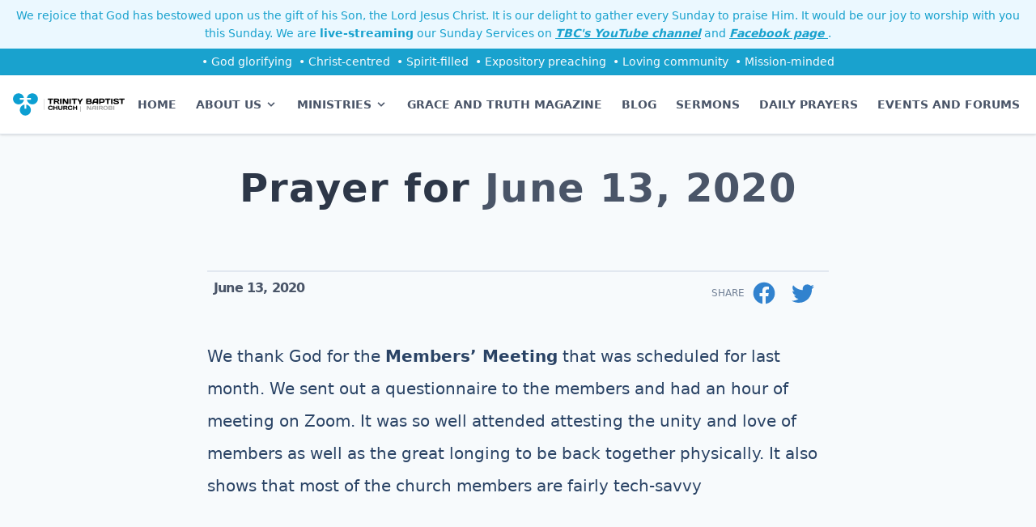

--- FILE ---
content_type: text/html; charset=UTF-8
request_url: https://www.trinity.or.ke/prayer/june-13-2020/
body_size: 7077
content:
<!doctype html>
<html lang="en-US">

<head>
    <meta charset="UTF-8">
    <meta name="viewport" content="width=device-width, initial-scale=1">
    <link rel="profile" href="https://gmpg.org/xfn/11">

    <link rel="apple-touch-icon" sizes="180x180" href="/favicons/apple-touch-icon.png?v=YAoLL9W3yP">
    <link rel="icon" type="image/png" sizes="32x32" href="/favicons/favicon-32x32.png?v=YAoLL9W3yP">
    <link rel="icon" type="image/png" sizes="194x194" href="/favicons/favicon-194x194.png?v=YAoLL9W3yP">
    <link rel="icon" type="image/png" sizes="192x192" href="/favicons/android-chrome-192x192.png?v=YAoLL9W3yP">
    <link rel="icon" type="image/png" sizes="16x16" href="/favicons/favicon-16x16.png?v=YAoLL9W3yP">
    <link rel="manifest" href="/favicons/manifest.json?v=YAoLL9W3yP">
    <link rel="mask-icon" href="/favicons/safari-pinned-tab.svg?v=YAoLL9W3yP" color="#0c9fd2">
    <link rel="shortcut icon" href="/favicons/favicon.ico?v=YAoLL9W3yP">
    <meta name="msapplication-TileColor" content="#0c9fd2">
    <meta name="msapplication-TileImage" content="/favicons/mstile-144x144.png?v=YAoLL9W3yP">
    <meta name="msapplication-config" content="/favicons/browserconfig.xml?v=YAoLL9W3yP">
    <meta name="theme-color" content="#ffffff">

    <meta name="apple-mobile-web-app-title" content="TBC">
    <meta name="application-name" content="TBC">
    <meta name="mobile-web-app-capable" content="yes">
    <meta name="apple-mobile-web-app-capable" content="yes">
    <meta name="msapplication-starturl" content="/">

    <title>June 13, 2020 &#8211; Trinity Baptist Church</title>
<link rel='dns-prefetch' href='//www.googletagmanager.com' />
<link rel="alternate" type="application/rss+xml" title="Trinity Baptist Church &raquo; Feed" href="https://www.trinity.or.ke/feed/" />
<link rel="alternate" type="application/rss+xml" title="Trinity Baptist Church &raquo; Comments Feed" href="https://www.trinity.or.ke/comments/feed/" />
<meta name="author" content="">
<meta name="description" content="We thank God for the Members’ Meeting that was scheduled for lastmonth. We sent out a questionnaire to the members and had an hour of meeting on Zoom. ...">
<meta property="og:title" content="June 13, 2020">
<meta property="og:description" content="We thank God for the Members’ Meeting that was scheduled for lastmonth. We sent out a questionnaire to the members and had an hour of meeting on Zoom. ...">
<meta property="og:type" content="article">
<meta property="og:url" content="https://www.trinity.or.ke/prayer/june-13-2020/">
<meta property="og:site_name" content="Trinity Baptist Church">
<meta property="og:image" content="">
<meta name="twitter:card" content="summary" />
<meta name="twitter:image" content="" />
<meta name="twitter:creator" content="@tbcnairobi" />
<meta name="twitter:description" content="We thank God for the Members’ Meeting that was scheduled for lastmonth. We sent out a questionnaire to the members and had an hour of meeting on Zoom. ..." />
<link rel='stylesheet' id='wp-rest-filter-css'  href='https://www.trinity.or.ke/wp-content/plugins/wp-rest-filter/public/css/wp-rest-filter-public.css?ver=1.4.3' type='text/css' media='all' />
<link rel='stylesheet' id='tbc_lite-style-css'  href='https://www.trinity.or.ke/wp-content/themes/tbc_lite/assets/css/main.css?ver=1589045453' type='text/css' media='all' />
<script type='text/javascript' src='https://www.googletagmanager.com/gtag/js?id=UA-120984839-1' id='google_gtagjs-js' async></script>
<script type='text/javascript' id='google_gtagjs-js-after'>
window.dataLayer = window.dataLayer || [];function gtag(){dataLayer.push(arguments);}
gtag('js', new Date());
gtag('set', 'developer_id.dZTNiMT', true);
gtag('config', 'UA-120984839-1', {"anonymize_ip":true} );
</script>
<link rel="https://api.w.org/" href="https://www.trinity.or.ke/wp-json/" /><link rel="alternate" type="application/json" href="https://www.trinity.or.ke/wp-json/wp/v2/prayer/518" /><link rel='prev' title='June 12, 2020' href='https://www.trinity.or.ke/prayer/june-12-2020/' />
<link rel='next' title='June 14, 2020' href='https://www.trinity.or.ke/prayer/june-14-2020/' />
<link rel="canonical" href="https://www.trinity.or.ke/prayer/june-13-2020/" />
<link rel='shortlink' href='https://www.trinity.or.ke/?p=518' />
<link rel="alternate" type="application/json+oembed" href="https://www.trinity.or.ke/wp-json/oembed/1.0/embed?url=https%3A%2F%2Fwww.trinity.or.ke%2Fprayer%2Fjune-13-2020%2F" />
<link rel="alternate" type="text/xml+oembed" href="https://www.trinity.or.ke/wp-json/oembed/1.0/embed?url=https%3A%2F%2Fwww.trinity.or.ke%2Fprayer%2Fjune-13-2020%2F&#038;format=xml" />
<meta name="generator" content="Site Kit by Google 1.23.0" /></head>
<style>
* {
    transition: 0.1s all;
}
</style>

<body class="bg-gray-100 flex flex-col min-h-screen antialiased leading-tight font-sans">
    <header class="sticky top-0 z-30">
        <div class="bg-blue-100">
            <p class="text-center p-2 text-tinier sm:text-xs md:text-sm text-tbc-blue leading-relaxed">We rejoice that God has bestowed upon us the gift of his Son, the Lord Jesus Christ. It is our delight to gather every Sunday to praise Him. It would be our joy to worship with you this Sunday. We are <span class="font-semibold">live-streaming</span> our Sunday Services on <a href="https://youtube.com/tbcnairobi" target="_blank" rel="noopener noreferrer" class="underline italic font-bold">TBC's YouTube channel</a> and <a href="https://facebook.com/tbcnairobi" target="_blank" rel="noopener noreferrer" class="underline italic font-bold">Facebook page </a>.</p>
        </div>
        <div class="bg-tbc-blue flex flex-wrap justify-center text-gray-100 text-tinier sm:text-sm ">
            <div class="py-0 sm:py-1 m-1 w-auto">&bull; God glorifying</div>
            <div class="py-0 sm:py-1 m-1 w-auto">&bull; Christ-centred</div>
            <div class="py-0 sm:py-1 m-1 w-auto">&bull; Spirit-filled</div>
            <div class="py-0 sm:py-1 m-1 w-auto">&bull; Expository preaching</div>
            <div class="py-0 sm:py-1 m-1 w-auto">&bull; Loving community</div>
            <div class="py-0 sm:py-1 m-1 w-auto">&bull; Mission-minded</div>
        </div>
        <nav class="navbar lg:justify-between">
            <a class="mx-1 lg:mx-2" href="https://www.trinity.or.ke">
                <img class="h-10 md:h-12" src="https://www.trinity.or.ke/wp-content/themes/tbc_lite/assets/images/logo/tbc-nairobi-logo.svg" alt="Trinity Baptist Church" />
            </a>
            <div class="hidden lg:flex flex-shrink-0 xl:text-sm">
                <a class="navbar-item ml-0" href="https://www.trinity.or.ke">Home</a>
                <div class="navbar-item relative group inline-block">
                    <a class="inline-flex items-center" href="#"><span class="mr-1">About Us</span>
                        <svg class="fill-current h-4 w-4" xmlns="http://www.w3.org/2000/svg" viewBox="0 0 20 20">
                            <path d="M9.293 12.95l.707.707L15.657 8l-1.414-1.414L10 10.828 5.757 6.586 4.343 8z" />
                        </svg>
                    </a>
                    <div class="absolute hidden  group-hover:block dropdown">
                        <a class="dropdown-item" href="https://www.trinity.or.ke/our-beliefs/">Our Beliefs</a>
                        <a class="dropdown-item" href="https://www.trinity.or.ke/statement-of-faith/">Statement of Faith</a>
                        <a class="dropdown-item" href="https://www.trinity.or.ke/literature/">Literature</a>
                        <a class="dropdown-item" href="https://www.trinity.or.ke/contact/">Contact Us</a>
                         <a class="dropdown-item" href="https://www.trinity.or.ke/common-questions/">Common Questions</a>
                        <a class="dropdown-item" href="https://www.trinity.or.ke/pastors/">Pastors</a>
                        <a class="dropdown-item" href="https://www.trinity.or.ke/deacons/">Deacons</a>
                    </div>
                </div>
                <div class="navbar-item relative group inline-block">
                    <a class="inline-flex items-center" href="#"><span class="mr-1">Ministries</span>
                        <svg class="fill-current h-4 w-4" xmlns="http://www.w3.org/2000/svg" viewBox="0 0 20 20">
                            <path d="M9.293 12.95l.707.707L15.657 8l-1.414-1.414L10 10.828 5.757 6.586 4.343 8z" />
                        </svg>
                    </a>
                    <div class="absolute hidden group-hover:block dropdown">
                        <a class="dropdown-item" href="http://trinitypastorscollege.com/" target="_blank" rel="noopener noreferrer">Trinity Pastors College</a>
                        <a class="dropdown-item" href="http://www.trinitybaptistkenya.org/" target="_blank" rel="noopener noreferrer">Missions</a>
                    </div>
                </div>
                <a class="navbar-item" href="https://www.trinity.or.ke/grace-and-truth/">Grace and Truth Magazine</a>
                <a class="navbar-item" href="https://www.trinity.or.ke/articles/">Blog</a>
                <a class="navbar-item" href="https://www.trinity.or.ke/sermons/">Sermons</a>
                <a class="navbar-item" href="https://www.trinity.or.ke/prayers/">Daily Prayers</a>
                <a class="navbar-item" href="https://www.trinity.or.ke/events/">Events and Forums</a>
            </div>
        </nav>
    </header>
    <main class="flex-grow">
<main class="flex-grow">

        <div class="container mx-auto px-8 mb-16">
        
<article>
    <header class="mt-6 mb-3">
        <div class="flex items-center justify-center">
            <div class="max-w-4xl">
                <h2 class="font-bold tracking-wide text-3xl sm:text-4xl lg:text-5xl text-gray-800 text-center py-3 mb-4">
                    Prayer for <span class="text-gray-700">June 13, 2020</span>
                </h2>
                <div class="flex justify-center">
                    <figure>
                                            </figure>
                </div>
            </div>
        </div>
    </header>


    <div class="flex items-center justify-center">
        <div class="max-w-3xl">
            <div class="flex flex-wrap justify-between my-8 border-t-2 px-2">
    <div class="flex items-center mb-3 py-3">
                <p class="text-gray-700 leading-none font-semibold tracking-tighter text-sm sm:text-base">June 13, 2020</p>
            </div>
    <div class="flex items-center">
    <div class="flex items-center justify-evenly">
        <p class="text-gray-600 tracking-normal uppercase text-xs">Share</p>
        <a href="https://www.facebook.com/sharer/sharer.php?u=https%3A%2F%2Fwww.trinity.or.ke%2Fprayer%2Fjune-13-2020%2F" class="m-2">
            <svg class="h-6 w-6 sm:h-8 sm:w-8 text-blue-600 hover:text-blue-800" viewBox="0 0 24 24">
                <path fill="currentColor" d="M12 2.04C6.5 2.04 2 6.53 2 12.06C2 17.06 5.66 21.21 10.44 21.96V14.96H7.9V12.06H10.44V9.85C10.44 7.34 11.93 5.96 14.22 5.96C15.31 5.96 16.45 6.15 16.45 6.15V8.62H15.19C13.95 8.62 13.56 9.39 13.56 10.18V12.06H16.34L15.89 14.96H13.56V21.96A10 10 0 0 0 22 12.06C22 6.53 17.5 2.04 12 2.04Z" />
            </svg>
        </a>
        <a href="https://twitter.com/intent/tweet?text=June%2013,%202020&amp;url=https%3A%2F%2Fwww.trinity.or.ke%2Fprayer%2Fjune-13-2020%2F" class="m-2">
            <svg class="h-6 w-6 sm:h-8 sm:w-8 text-blue-600 hover:text-blue-800" viewBox="0 0 24 24">
                <path fill="currentColor" d="M22.46,6C21.69,6.35 20.86,6.58 20,6.69C20.88,6.16 21.56,5.32 21.88,4.31C21.05,4.81 20.13,5.16 19.16,5.36C18.37,4.5 17.26,4 16,4C13.65,4 11.73,5.92 11.73,8.29C11.73,8.63 11.77,8.96 11.84,9.27C8.28,9.09 5.11,7.38 3,4.79C2.63,5.42 2.42,6.16 2.42,6.94C2.42,8.43 3.17,9.75 4.33,10.5C3.62,10.5 2.96,10.3 2.38,10C2.38,10 2.38,10 2.38,10.03C2.38,12.11 3.86,13.85 5.82,14.24C5.46,14.34 5.08,14.39 4.69,14.39C4.42,14.39 4.15,14.36 3.89,14.31C4.43,16 6,17.26 7.89,17.29C6.43,18.45 4.58,19.13 2.56,19.13C2.22,19.13 1.88,19.11 1.54,19.07C3.44,20.29 5.7,21 8.12,21C16,21 20.33,14.46 20.33,8.79C20.33,8.6 20.33,8.42 20.32,8.23C21.16,7.63 21.88,6.87 22.46,6Z" />
            </svg>
        </a>
        <a href="whatsapp://send?text=June%2013,%202020 https%3A%2F%2Fwww.trinity.or.ke%2Fprayer%2Fjune-13-2020%2F" class="m-2 lg:hidden">
            <svg class="h-6 w-6 sm:h-8 sm:w-8 text-green-600 hover:text-green-800" viewBox="0 0 24 24">
                <path fill="currentColor" d="M12.04 2C6.58 2 2.13 6.45 2.13 11.91C2.13 13.66 2.59 15.36 3.45 16.86L2.05 22L7.3 20.62C8.75 21.41 10.38 21.83 12.04 21.83C17.5 21.83 21.95 17.38 21.95 11.92C21.95 9.27 20.92 6.78 19.05 4.91C17.18 3.03 14.69 2 12.04 2M12.05 3.67C14.25 3.67 16.31 4.53 17.87 6.09C19.42 7.65 20.28 9.72 20.28 11.92C20.28 16.46 16.58 20.15 12.04 20.15C10.56 20.15 9.11 19.76 7.85 19L7.55 18.83L4.43 19.65L5.26 16.61L5.06 16.29C4.24 15 3.8 13.47 3.8 11.91C3.81 7.37 7.5 3.67 12.05 3.67M8.53 7.33C8.37 7.33 8.1 7.39 7.87 7.64C7.65 7.89 7 8.5 7 9.71C7 10.93 7.89 12.1 8 12.27C8.14 12.44 9.76 14.94 12.25 16C12.84 16.27 13.3 16.42 13.66 16.53C14.25 16.72 14.79 16.69 15.22 16.63C15.7 16.56 16.68 16.03 16.89 15.45C17.1 14.87 17.1 14.38 17.04 14.27C16.97 14.17 16.81 14.11 16.56 14C16.31 13.86 15.09 13.26 14.87 13.18C14.64 13.1 14.5 13.06 14.31 13.3C14.15 13.55 13.67 14.11 13.53 14.27C13.38 14.44 13.24 14.46 13 14.34C12.74 14.21 11.94 13.95 11 13.11C10.26 12.45 9.77 11.64 9.62 11.39C9.5 11.15 9.61 11 9.73 10.89C9.84 10.78 10 10.6 10.1 10.45C10.23 10.31 10.27 10.2 10.35 10.04C10.43 9.87 10.39 9.73 10.33 9.61C10.27 9.5 9.77 8.26 9.56 7.77C9.36 7.29 9.16 7.35 9 7.34C8.86 7.34 8.7 7.33 8.53 7.33Z" />
            </svg>
        </a>
    </div>
</div></div>            <div class="sm:text-xl content">
                
<p>We thank God for the <strong>Members’ Meeting</strong> that was scheduled for last<br>month. We sent out a questionnaire to the members and had an hour of meeting on Zoom. It was so well attended attesting the unity and love of members as well as the great longing to be back together physically. It also shows that most of the church members are fairly tech-savvy</p>
            </div>
        </div>
</article>    </div>


    
</main>

<section class="bg-white">
    <section class="section">
    <h3 class="font-display font-bold tracking-wide text-center text-gray-800 text-base sm:text-xl lg:text-2xl mb-2">Grace and Truth Magazine</h3>
    <div class="flex flex-wrap justify-center">
        
        <a href="https://www.trinity.or.ke/grace-and-truth/salvation/" class="w-1/4 sm:w-1/4 md:w-1/12 my-2 mx-2 sm:mx-4  border shadow-2xl hover:opacity-80 focus:opacity-80">
            <figure>
                <img width="900" height="1260" src="[data-uri]" data-lazy-type="image" data-lazy-src="https://www.trinity.or.ke/wp-content/uploads/Front-GT139.png" class="lazy lazy-hidden attachment-post-thumbnail size-post-thumbnail wp-post-image" alt="" loading="lazy" data-lazy-srcset="https://www.trinity.or.ke/wp-content/uploads/Front-GT139.png 900w, https://www.trinity.or.ke/wp-content/uploads/Front-GT139-214x300.png 214w, https://www.trinity.or.ke/wp-content/uploads/Front-GT139-731x1024.png 731w, https://www.trinity.or.ke/wp-content/uploads/Front-GT139-768x1075.png 768w, https://www.trinity.or.ke/wp-content/uploads/Front-GT139-21x30.png 21w" data-lazy-sizes="(max-width: 900px) 100vw, 900px" /><noscript><img width="900" height="1260" src="https://www.trinity.or.ke/wp-content/uploads/Front-GT139.png" class="attachment-post-thumbnail size-post-thumbnail wp-post-image" alt="" loading="lazy" srcset="https://www.trinity.or.ke/wp-content/uploads/Front-GT139.png 900w, https://www.trinity.or.ke/wp-content/uploads/Front-GT139-214x300.png 214w, https://www.trinity.or.ke/wp-content/uploads/Front-GT139-731x1024.png 731w, https://www.trinity.or.ke/wp-content/uploads/Front-GT139-768x1075.png 768w, https://www.trinity.or.ke/wp-content/uploads/Front-GT139-21x30.png 21w" sizes="(max-width: 900px) 100vw, 900px" /></noscript>            </figure>
        </a>

        
        <a href="https://www.trinity.or.ke/grace-and-truth/christian-liberty/" class="w-1/4 sm:w-1/4 md:w-1/12 my-2 mx-2 sm:mx-4  border shadow-2xl hover:opacity-80 focus:opacity-80">
            <figure>
                <img width="1080" height="1532" src="[data-uri]" data-lazy-type="image" data-lazy-src="https://www.trinity.or.ke/wp-content/uploads/For-pdf-Front-Cover-GT-138.png" class="lazy lazy-hidden attachment-post-thumbnail size-post-thumbnail wp-post-image" alt="" loading="lazy" data-lazy-srcset="https://www.trinity.or.ke/wp-content/uploads/For-pdf-Front-Cover-GT-138.png 1080w, https://www.trinity.or.ke/wp-content/uploads/For-pdf-Front-Cover-GT-138-211x300.png 211w, https://www.trinity.or.ke/wp-content/uploads/For-pdf-Front-Cover-GT-138-722x1024.png 722w, https://www.trinity.or.ke/wp-content/uploads/For-pdf-Front-Cover-GT-138-768x1089.png 768w, https://www.trinity.or.ke/wp-content/uploads/For-pdf-Front-Cover-GT-138-21x30.png 21w" data-lazy-sizes="(max-width: 1080px) 100vw, 1080px" /><noscript><img width="1080" height="1532" src="https://www.trinity.or.ke/wp-content/uploads/For-pdf-Front-Cover-GT-138.png" class="attachment-post-thumbnail size-post-thumbnail wp-post-image" alt="" loading="lazy" srcset="https://www.trinity.or.ke/wp-content/uploads/For-pdf-Front-Cover-GT-138.png 1080w, https://www.trinity.or.ke/wp-content/uploads/For-pdf-Front-Cover-GT-138-211x300.png 211w, https://www.trinity.or.ke/wp-content/uploads/For-pdf-Front-Cover-GT-138-722x1024.png 722w, https://www.trinity.or.ke/wp-content/uploads/For-pdf-Front-Cover-GT-138-768x1089.png 768w, https://www.trinity.or.ke/wp-content/uploads/For-pdf-Front-Cover-GT-138-21x30.png 21w" sizes="(max-width: 1080px) 100vw, 1080px" /></noscript>            </figure>
        </a>

        
        <a href="https://www.trinity.or.ke/grace-and-truth/jesus-christ-son-of-god-son-of-man/" class="w-1/4 sm:w-1/4 md:w-1/12 my-2 mx-2 sm:mx-4  border shadow-2xl hover:opacity-80 focus:opacity-80">
            <figure>
                <img width="1080" height="1532" src="[data-uri]" data-lazy-type="image" data-lazy-src="https://www.trinity.or.ke/wp-content/uploads/137-FRONT-COVER.jpg" class="lazy lazy-hidden attachment-post-thumbnail size-post-thumbnail wp-post-image" alt="" loading="lazy" data-lazy-srcset="https://www.trinity.or.ke/wp-content/uploads/137-FRONT-COVER.jpg 1080w, https://www.trinity.or.ke/wp-content/uploads/137-FRONT-COVER-211x300.jpg 211w, https://www.trinity.or.ke/wp-content/uploads/137-FRONT-COVER-722x1024.jpg 722w, https://www.trinity.or.ke/wp-content/uploads/137-FRONT-COVER-768x1089.jpg 768w, https://www.trinity.or.ke/wp-content/uploads/137-FRONT-COVER-21x30.jpg 21w" data-lazy-sizes="(max-width: 1080px) 100vw, 1080px" /><noscript><img width="1080" height="1532" src="https://www.trinity.or.ke/wp-content/uploads/137-FRONT-COVER.jpg" class="attachment-post-thumbnail size-post-thumbnail wp-post-image" alt="" loading="lazy" srcset="https://www.trinity.or.ke/wp-content/uploads/137-FRONT-COVER.jpg 1080w, https://www.trinity.or.ke/wp-content/uploads/137-FRONT-COVER-211x300.jpg 211w, https://www.trinity.or.ke/wp-content/uploads/137-FRONT-COVER-722x1024.jpg 722w, https://www.trinity.or.ke/wp-content/uploads/137-FRONT-COVER-768x1089.jpg 768w, https://www.trinity.or.ke/wp-content/uploads/137-FRONT-COVER-21x30.jpg 21w" sizes="(max-width: 1080px) 100vw, 1080px" /></noscript>            </figure>
        </a>

        
        <a href="https://www.trinity.or.ke/grace-and-truth/covenants/" class="w-1/4 sm:w-1/4 md:w-1/12 my-2 mx-2 sm:mx-4  border shadow-2xl hover:opacity-80 focus:opacity-80">
            <figure>
                <img width="905" height="1280" src="[data-uri]" data-lazy-type="image" data-lazy-src="https://www.trinity.or.ke/wp-content/uploads/WhatsApp-Image-2022-07-29-at-1.24.24-PM.jpeg" class="lazy lazy-hidden attachment-post-thumbnail size-post-thumbnail wp-post-image" alt="Covenants" loading="lazy" data-lazy-srcset="https://www.trinity.or.ke/wp-content/uploads/WhatsApp-Image-2022-07-29-at-1.24.24-PM.jpeg 905w, https://www.trinity.or.ke/wp-content/uploads/WhatsApp-Image-2022-07-29-at-1.24.24-PM-212x300.jpeg 212w, https://www.trinity.or.ke/wp-content/uploads/WhatsApp-Image-2022-07-29-at-1.24.24-PM-724x1024.jpeg 724w, https://www.trinity.or.ke/wp-content/uploads/WhatsApp-Image-2022-07-29-at-1.24.24-PM-768x1086.jpeg 768w, https://www.trinity.or.ke/wp-content/uploads/WhatsApp-Image-2022-07-29-at-1.24.24-PM-21x30.jpeg 21w" data-lazy-sizes="(max-width: 905px) 100vw, 905px" /><noscript><img width="905" height="1280" src="https://www.trinity.or.ke/wp-content/uploads/WhatsApp-Image-2022-07-29-at-1.24.24-PM.jpeg" class="attachment-post-thumbnail size-post-thumbnail wp-post-image" alt="Covenants" loading="lazy" srcset="https://www.trinity.or.ke/wp-content/uploads/WhatsApp-Image-2022-07-29-at-1.24.24-PM.jpeg 905w, https://www.trinity.or.ke/wp-content/uploads/WhatsApp-Image-2022-07-29-at-1.24.24-PM-212x300.jpeg 212w, https://www.trinity.or.ke/wp-content/uploads/WhatsApp-Image-2022-07-29-at-1.24.24-PM-724x1024.jpeg 724w, https://www.trinity.or.ke/wp-content/uploads/WhatsApp-Image-2022-07-29-at-1.24.24-PM-768x1086.jpeg 768w, https://www.trinity.or.ke/wp-content/uploads/WhatsApp-Image-2022-07-29-at-1.24.24-PM-21x30.jpeg 21w" sizes="(max-width: 905px) 100vw, 905px" /></noscript>            </figure>
        </a>

        
        <a href="https://www.trinity.or.ke/grace-and-truth/pandemic-of-pandemics/" class="w-1/4 sm:w-1/4 md:w-1/12 my-2 mx-2 sm:mx-4  border shadow-2xl hover:opacity-80 focus:opacity-80">
            <figure>
                <img width="345" height="500" src="[data-uri]" data-lazy-type="image" data-lazy-src="https://www.trinity.or.ke/wp-content/uploads/Grace-Truth-135-Front-1.png" class="lazy lazy-hidden attachment-post-thumbnail size-post-thumbnail wp-post-image" alt="" loading="lazy" data-lazy-srcset="https://www.trinity.or.ke/wp-content/uploads/Grace-Truth-135-Front-1.png 345w, https://www.trinity.or.ke/wp-content/uploads/Grace-Truth-135-Front-1-207x300.png 207w, https://www.trinity.or.ke/wp-content/uploads/Grace-Truth-135-Front-1-21x30.png 21w" data-lazy-sizes="(max-width: 345px) 100vw, 345px" /><noscript><img width="345" height="500" src="https://www.trinity.or.ke/wp-content/uploads/Grace-Truth-135-Front-1.png" class="attachment-post-thumbnail size-post-thumbnail wp-post-image" alt="" loading="lazy" srcset="https://www.trinity.or.ke/wp-content/uploads/Grace-Truth-135-Front-1.png 345w, https://www.trinity.or.ke/wp-content/uploads/Grace-Truth-135-Front-1-207x300.png 207w, https://www.trinity.or.ke/wp-content/uploads/Grace-Truth-135-Front-1-21x30.png 21w" sizes="(max-width: 345px) 100vw, 345px" /></noscript>            </figure>
        </a>

        
        <a href="https://www.trinity.or.ke/grace-and-truth/creation/" class="w-1/4 sm:w-1/4 md:w-1/12 my-2 mx-2 sm:mx-4  border shadow-2xl hover:opacity-80 focus:opacity-80">
            <figure>
                <img width="905" height="1280" src="[data-uri]" data-lazy-type="image" data-lazy-src="https://www.trinity.or.ke/wp-content/uploads/IMG-20210506-WA0009.jpg" class="lazy lazy-hidden attachment-post-thumbnail size-post-thumbnail wp-post-image" alt="" loading="lazy" data-lazy-srcset="https://www.trinity.or.ke/wp-content/uploads/IMG-20210506-WA0009.jpg 905w, https://www.trinity.or.ke/wp-content/uploads/IMG-20210506-WA0009-212x300.jpg 212w, https://www.trinity.or.ke/wp-content/uploads/IMG-20210506-WA0009-724x1024.jpg 724w, https://www.trinity.or.ke/wp-content/uploads/IMG-20210506-WA0009-768x1086.jpg 768w, https://www.trinity.or.ke/wp-content/uploads/IMG-20210506-WA0009-21x30.jpg 21w" data-lazy-sizes="(max-width: 905px) 100vw, 905px" /><noscript><img width="905" height="1280" src="https://www.trinity.or.ke/wp-content/uploads/IMG-20210506-WA0009.jpg" class="attachment-post-thumbnail size-post-thumbnail wp-post-image" alt="" loading="lazy" srcset="https://www.trinity.or.ke/wp-content/uploads/IMG-20210506-WA0009.jpg 905w, https://www.trinity.or.ke/wp-content/uploads/IMG-20210506-WA0009-212x300.jpg 212w, https://www.trinity.or.ke/wp-content/uploads/IMG-20210506-WA0009-724x1024.jpg 724w, https://www.trinity.or.ke/wp-content/uploads/IMG-20210506-WA0009-768x1086.jpg 768w, https://www.trinity.or.ke/wp-content/uploads/IMG-20210506-WA0009-21x30.jpg 21w" sizes="(max-width: 905px) 100vw, 905px" /></noscript>            </figure>
        </a>

            </div>
</section></section>


</main>
<footer class="pb-6 lg:pb-0">
    <div id="modal" class="modal hidden">
        <svg id="modal-close" class="h-8 w-8 mb-6 text-gray-600 hover:text-gray-500 cursor-pointer" xmlns="http://www.w3.org/2000/svg" viewBox="0 0 24 24" fill="none" stroke="currentColor" stroke-width="2" stroke-linecap="round" stroke-linejoin="round">
            <circle cx="12" cy="12" r="10" />
            <path d="M15 9l-6 6M9 9l6 6" />
        </svg>
        <div class="flex flex-col">
            <a class="modal-item" href="https://www.trinity.or.ke/our-beliefs/">Our Beliefs</a>
            <a class="modal-item" href="https://www.trinity.or.ke/statement-of-faith/">Statement of Faith</a>
            <a class="modal-item" href="https://www.trinity.or.ke/literature/">Literature</a>
            <a class="modal-item" href="https://www.trinity.or.ke/prayers/">Daily Prayers</a>
            <a class="modal-item" href="https://www.trinity.or.ke/events/">Events and Forums</a>
            <a class="modal-item" href="https://www.trinity.or.ke/pastors/">Pastors</a>
            <a class="modal-item" href="https://www.trinity.or.ke/deacons/">Deacons</a>
            <a class="modal-item" href="https://www.trinity.or.ke/common-questions/">Common Questions</a>
            <a class="modal-item" href="http://trinitypastorscollege.com/" target="_blank" rel="noopener noreferrer">Trinity Pastors College</a>
            <a class="modal-item" href="https://www.trinity.or.ke/grace-and-truth">Grace and Truth Magazine</a>
            <a class="modal-item" href="http://www.trinitybaptistkenya.org/" target="_blank" rel="noopener noreferrer">Missions</a>
            <a class="modal-item" href="https://www.trinity.or.ke/contact/">Contact Us</a>
        </div>

    </div>
    <nav class="lg:hidden navbar-bottom">
        <a class="navbar-bottom__item" href="https://www.trinity.or.ke">
            <svg class="h-6 w-6" xmlns="http://www.w3.org/2000/svg" fill="none" stroke="currentColor" stroke-width="2" stroke-linecap="round" stroke-linejoin="round">
                <path d="M3 9l9-7 9 7v11a2 2 0 01-2 2H5a2 2 0 01-2-2z" />
                <path d="M9 22V12h6v10" /></svg>
            <div class="mt-1">Home</div>
        </a>
        <a class="navbar-bottom__item" href="https://www.trinity.or.ke/sermons/"><svg class="h-6 w-6" xmlns="http://www.w3.org/2000/svg" fill="none" stroke="currentColor" stroke-width="2" stroke-linecap="round" stroke-linejoin="round">
                <path d="M5 3l14 9-14 9V3z" /></svg>
            <div class="mt-1">Sermons</div>
        </a>
        <a class="navbar-bottom__item" href="https://www.trinity.or.ke/articles/"><svg xmlns="http://www.w3.org/2000/svg" fill="none" stroke="currentColor" stroke-width="2" stroke-linecap="round" stroke-linejoin="round" class="h-6 w-6">
                <path d="M2 3h6a4 4 0 014 4v14a3 3 0 00-3-3H2zM22 3h-6a4 4 0 00-4 4v14a3 3 0 013-3h7z" /></svg>
            <div class="mt-1">Blog</div>
        </a>
        <button id="menu-icon" class="navbar-bottom__item" href=""><svg xmlns="http://www.w3.org/2000/svg" viewBox="0 0 24 24" fill="none" stroke="currentColor" stroke-width="2" stroke-linecap="round" stroke-linejoin="round" class="h-6 w-6">
                <line x1="3" y1="12" x2="21" y2="12"></line>
                <line x1="3" y1="6" x2="21" y2="6"></line>
                <line x1="3" y1="18" x2="21" y2="18"></line>
            </svg>
            <div class="mt-1">Menu</div>
        </button>
    </nav>
    <section class="section text-gray-700 bg-gray-200 leading-relaxed text-xs sm:text-sm">
        <div class="flex flex-wrap  justify-evenly container mx-auto px-6">
            <div class="m-2">
                <div class="p-3">
                    <h4 class="font-semibold uppercase text-gray-600">Follow TBC</h4>
                    <div class="flex items-center justify-between">
                        <a class="p-1 hover:text-gray-900 focus:text-gray-900 outline-none" href="https://facebook.com/tbcnairobi" target="_blank" rel="noopener noreferrer">
                            <svg class="h-10 w-10" xmlns="http://www.w3.org/2000/svg" fill="none" stroke="currentColor" stroke-width="2" stroke-linecap="round" stroke-linejoin="round">
                                <path d="M18 2h-3a5 5 0 00-5 5v3H7v4h3v8h4v-8h3l1-4h-4V7a1 1 0 011-1h3z" /></svg>
                        </a>
                        <a class="p-1 hover:text-gray-900 focus:text-gray-900 outline-none" href="https://twitter.com/tbcnairobi" target="_blank" rel="noopener noreferrer">
                            <svg class="h-10 w-10" xmlns="http://www.w3.org/2000/svg" fill="none" stroke="currentColor" stroke-width="2" stroke-linecap="round" stroke-linejoin="round">
                                <path d="M23 3a10.9 10.9 0 01-3.14 1.53 4.48 4.48 0 00-7.86 3v1A10.66 10.66 0 013 4s-4 9 5 13a11.64 11.64 0 01-7 2c9 5 20 0 20-11.5a4.5 4.5 0 00-.08-.83A7.72 7.72 0 0023 3z" />
                            </svg>
                        </a>
                        <a class="p-1 hover:text-gray-900 focus:text-gray-900  outline-none" href="https://www.youtube.com/tbcnairobi" target="_blank" rel="noopener noreferrer">
                            <svg class="h-10 w-10" xmlns="http://www.w3.org/2000/svg" fill="none" stroke="currentColor" stroke-width="2" stroke-linecap="round" stroke-linejoin="round">
                                <path d="M22.54 6.42a2.78 2.78 0 00-1.94-2C18.88 4 12 4 12 4s-6.88 0-8.6.46a2.78 2.78 0 00-1.94 2A29 29 0 001 11.75a29 29 0 00.46 5.33A2.78 2.78 0 003.4 19c1.72.46 8.6.46 8.6.46s6.88 0 8.6-.46a2.78 2.78 0 001.94-2 29 29 0 00.46-5.25 29 29 0 00-.46-5.33z" />
                                <path d="M9.75 15.02l5.75-3.27-5.75-3.27v6.54z" />
                            </svg>
                        </a>
                    </div>
                </div>
            </div>
            <div class="m-2">
                <!-- Begin Mailchimp Signup Form -->
                <div id="mc_embed_signup">
                    <form action="https://trinity.us19.list-manage.com/subscribe/post?u=306be69976b810fe3e432d793&amp;id=6259064d69" method="post" id="mc-embedded-subscribe-form" name="mc-embedded-subscribe-form" class="validate" target="_blank" novalidate>
                        <div id="mc_embed_signup_scroll">
                            <h2 class="font-semibold uppercase text-gray-600">Subscribe to receive our newsletter</h2>
                            <div class="mc-field-group mt-2">
                                <label for="mce-EMAIL" class="font-semibold">Email Address </label>
                                <input type="email" value="" name="EMAIL" class="mt-2 sm:mt-0 sm:ml-2 bg-gray-100 p-1 appearance-none border border-gray-300 rounded text-gray-700 leading-tight focus:outline-none focus:bg-white focus:border-tbc-blue required email" id="mce-EMAIL">
                            </div>
                            <div id="mce-responses" class="clear">
                                <div class="response" id="mce-error-response" style="display:none"></div>
                                <div class="response" id="mce-success-response" style="display:none"></div>
                            </div> <!-- real people should not fill this in and expect good things - do not remove this or risk form bot signups-->
                            <div style="position: absolute; left: -5000px;" aria-hidden="true"><input type="text" name="b_306be69976b810fe3e432d793_6259064d69" tabindex="-1" value=""></div>
                            <div class="clear"><input type="submit" value="Subscribe" name="subscribe" id="mc-embedded-subscribe" class="button bg-tbc-blue rounded px-2 py-1 my-4 text-gray-100 cursor-pointer uppercase"></div>
                        </div>
                    </form>
                </div>

                <!--End mc_embed_signup-->
            </div>
        </div>
    </section>
    <section class="section text-gray-700 bg-gray-300 leading-relaxed text-xs sm:text-sm">
        <div class="flex flex-wrap  sm:justify-evenly  container mx-auto px-6">
            <div class="m-2 ">
                <address class="not-italic p-3">
                    <h4 class="font-semibold uppercase text-gray-600">Mailing Address</h4>
                    <p>Trinity Baptist Church</p>
                    <p>P. O. Box 57907 – 00200 <br> Nairobi, Kenya</p>
                </address>
            </div>
            <div class="m-2 ">
                <div class="p-3">
                    <h4 class="font-semibold uppercase text-gray-600">Phone Number</h4>
                    <p>+254 205 206 573</p>
                    <p>+254 728 431 067</p>
                </div>
            </div>
            <div class="m-2 ">
                <div class="p-3">
                    <h4 class="font-semibold uppercase text-gray-600">Email Address</h4>
                    <p><a href="mailto:info@trinity.or.ke" target="_blank" rel="noopener noreferrer">info@trinity.or.ke</a></p>
                    <p><a href="mailto:tbc_kenya@ymail.com" target="_blank" rel="noopener noreferrer">tbc_kenya@ymail.com</a></p>
                    <p><a href="mailto:trinityboffice@gmail.com" target="_blank" rel="noopener noreferrer">trinityboffice@gmail.com</a></p>
                </div>
            </div>
        </div>
    </section>
    <section class="text-gray-700 bg-gray-400 leading-relaxed text-xs sm:text-sm pb-10 lg:pb-0">


        <p class="text-center pt-8 text-base">Trinity Baptist Church - Nairobi &copy; 2026</p>

        <p class="mt-4 p-5 text-gray-500 text-right text-tinier ">Site by <a class="text-gray-600 border border-gray-500 p-1 ml-1" href="http://bit.ly/2MquIjV">TK</a></p>
    </section>
</footer>


<script type='text/javascript' src='https://www.trinity.or.ke/wp-content/themes/tbc_lite/assets/js/main.js?ver=1588924438' id='tbc_lite-js-js'></script>
<script type='text/javascript' src='https://www.trinity.or.ke/wp-content/plugins/bj-lazy-load/js/bj-lazy-load.min.js?ver=2' id='BJLL-js'></script>

</body>

</html>